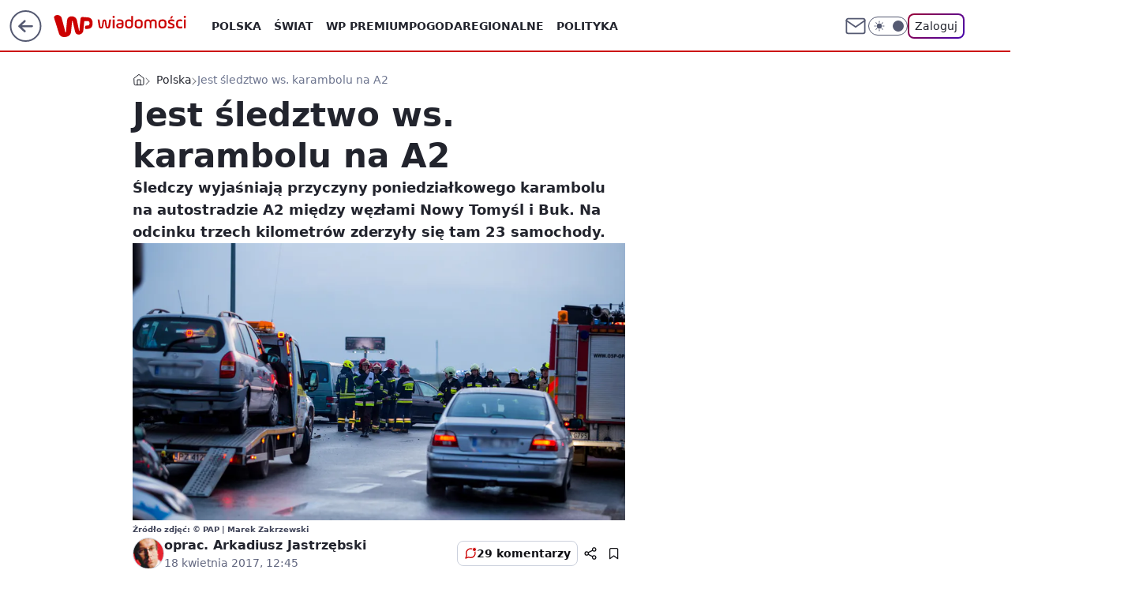

--- FILE ---
content_type: application/javascript
request_url: https://rek.www.wp.pl/gaf.js?rv=2&sn=wiadomosci&pvid=81c8b659ceeafdf28952&rekids=234730&tVersion=A&phtml=wiadomosci.wp.pl%2Fjest-sledztwo-ws-karambolu-na-a2-6113327974520449a&abtest=adtech%7CPRGM-1047%7CA%3Badtech%7CPU-335%7CA%3Badtech%7CPRG-3468%7CB%3Badtech%7CPRGM-1036%7CD%3Badtech%7CFP-76%7CD%3Badtech%7CPRGM-1356%7CA%3Badtech%7CPRGM-1610%7CA%3Badtech%7CPRGM-1419%7CC%3Badtech%7CPRGM-1589%7CA%3Badtech%7CPRGM-1443%7CC%3Badtech%7CPRGM-1421%7CA%3Badtech%7CPRGM-1587%7CC%3Badtech%7CPRGM-1615%7CA%3Badtech%7CPRGM-1215%7CC&PWA_adbd=0&darkmode=0&highLayout=0&layout=wide&navType=navigate&cdl=0&ctype=article&ciab=IAB12-2%2CIAB12%2CIAB-v3-I4GWl6%2CIAB-v3-16%2CIAB25-2%2CIAB2&cid=6113327974520449&csystem=ncr&cdate=2017-04-18&ccategory=polska&REKtagi=wypadek%3Bpolicja%3Bkolizja%3Bsledztwo%3Ba2%3Bautostrada%3Bkarambol&vw=1280&vh=720&p1=0&spin=hrm5jy18&bcv=2
body_size: 7136
content:
hrm5jy18({"spin":"hrm5jy18","bunch":234730,"context":{"dsa":false,"minor":false,"bidRequestId":"8a444ecf-754d-4a7e-b0d5-9b95d175f3ef","maConfig":{"timestamp":"2026-01-15T08:59:46.335Z"},"dfpConfig":{"timestamp":"2026-01-19T13:39:44.008Z"},"sda":[],"targeting":{"client":{},"server":{},"query":{"PWA_adbd":"0","REKtagi":"wypadek;policja;kolizja;sledztwo;a2;autostrada;karambol","abtest":"adtech|PRGM-1047|A;adtech|PU-335|A;adtech|PRG-3468|B;adtech|PRGM-1036|D;adtech|FP-76|D;adtech|PRGM-1356|A;adtech|PRGM-1610|A;adtech|PRGM-1419|C;adtech|PRGM-1589|A;adtech|PRGM-1443|C;adtech|PRGM-1421|A;adtech|PRGM-1587|C;adtech|PRGM-1615|A;adtech|PRGM-1215|C","bcv":"2","ccategory":"polska","cdate":"2017-04-18","cdl":"0","ciab":"IAB12-2,IAB12,IAB-v3-I4GWl6,IAB-v3-16,IAB25-2,IAB2","cid":"6113327974520449","csystem":"ncr","ctype":"article","darkmode":"0","highLayout":"0","layout":"wide","navType":"navigate","p1":"0","phtml":"wiadomosci.wp.pl/jest-sledztwo-ws-karambolu-na-a2-6113327974520449a","pvid":"81c8b659ceeafdf28952","rekids":"234730","rv":"2","sn":"wiadomosci","spin":"hrm5jy18","tVersion":"A","vh":"720","vw":"1280"}},"directOnly":0,"geo":{"country":"840","region":"","city":""},"statid":"","mlId":"","rshsd":"20","isRobot":false,"curr":{"EUR":4.2192,"USD":3.6346,"CHF":4.5302,"GBP":4.8692},"rv":"2","status":{"advf":2,"ma":2,"ma_ads-bidder":2,"ma_cpv-bidder":2,"ma_high-cpm-bidder":2},"bp":[30,40,50,60,80,100,120,140,160,180,200,220,240,260,280,300,320,340,360,380,400,420,440,460,480,500,520,540,560,580,600,620,640,660,680,700,720,740,760,780,800,1000,1200,1500,1800,2000,2500,3000,3500,4000,5000,6000,7000,9800],"siginf":"0.1.89"},"slots":{"10":{"delivered":"","campaign":null,"dfpConfig":null},"11":{"delivered":"1","campaign":null,"dfpConfig":{"placement":"/89844762/Desktop_Wiadomosci.wp.pl_x11_art","roshash":"CGJM","ceil":100,"sizes":[[336,280],[640,280],[300,250]],"namedSizes":["fluid"],"div":"div-gpt-ad-x11-art","targeting":{"DFPHASH":"AEHK","emptygaf":"0"},"fp":[160,190,210,230,270,310,340,370,390,410,440,470,480,500,530,540,560,570,590,600,610,640,650,680,680,680,690,720,730,740,760,770,770,780,790,820,830,830,840,830,870,1020,1230,1530,1840,2040,2550,3060,3570,4080,5100,6120,7140,9800],"gfp":"CGJM","sigset":1}},"12":{"delivered":"1","campaign":null,"dfpConfig":{"placement":"/89844762/Desktop_Wiadomosci.wp.pl_x12_art","roshash":"CGJM","ceil":100,"sizes":[[336,280],[640,280],[300,250]],"namedSizes":["fluid"],"div":"div-gpt-ad-x12-art","targeting":{"DFPHASH":"AEHK","emptygaf":"0"},"fp":[160,180,210,230,270,300,340,370,390,420,440,460,480,500,510,540,550,580,580,610,620,630,660,660,670,690,700,710,730,740,750,750,790,780,790,800,830,830,840,850,850,1020,1230,1530,1840,2040,2550,3060,3570,4080,5100,6120,7140,9800],"gfp":"CGJM","sigset":1}},"13":{"delivered":"1","campaign":null,"dfpConfig":{"placement":"/89844762/Desktop_Wiadomosci.wp.pl_x13_art","roshash":"CGJM","ceil":100,"sizes":[[336,280],[640,280],[300,250]],"namedSizes":["fluid"],"div":"div-gpt-ad-x13-art","targeting":{"DFPHASH":"AEHK","emptygaf":"0"},"fp":[160,180,210,230,270,310,340,360,390,410,440,460,470,500,530,530,560,570,590,600,610,630,650,650,680,680,690,720,720,740,740,760,770,770,780,820,810,820,830,830,840,1020,1230,1530,1840,2040,2550,3060,3570,4080,5100,6120,7140,9800],"gfp":"CGJM","sigset":1}},"14":{"delivered":"1","campaign":null,"dfpConfig":{"placement":"/89844762/Desktop_Wiadomosci.wp.pl_x14_art","roshash":"CGJM","ceil":100,"sizes":[[336,280],[640,280],[300,250]],"namedSizes":["fluid"],"div":"div-gpt-ad-x14-art","targeting":{"DFPHASH":"AEHK","emptygaf":"0"},"fp":[150,180,210,230,270,300,330,360,390,410,440,450,470,500,510,530,540,560,570,600,600,630,640,650,680,680,690,700,720,720,740,740,770,770,780,790,810,820,830,830,840,1020,1230,1530,1840,2040,2550,3060,3570,4080,5100,6120,7140,9800],"gfp":"CGJM","sigset":1}},"15":{"delivered":"1","campaign":null,"dfpConfig":{"placement":"/89844762/Desktop_Wiadomosci.wp.pl_x15_art","roshash":"CGJM","ceil":100,"sizes":[[728,90],[970,300],[950,90],[980,120],[980,90],[970,150],[970,90],[970,250],[930,180],[950,200],[750,100],[970,66],[750,200],[960,90],[970,100],[750,300],[970,200],[950,300]],"namedSizes":["fluid"],"div":"div-gpt-ad-x15-art","targeting":{"DFPHASH":"AEHK","emptygaf":"0"},"fp":[170,200,230,250,300,340,370,410,440,470,480,510,540,560,580,600,610,640,650,680,690,720,730,730,760,770,780,790,820,830,830,860,870,880,890,890,930,940,930,940,950,1060,1230,1530,1840,2040,2550,3060,3570,4080,5100,6120,7140,9800],"gfp":"CGJM","sigset":1}},"16":{"delivered":"1","campaign":null,"dfpConfig":{"placement":"/89844762/Desktop_Wiadomosci.wp.pl_x16","roshash":"CGJM","ceil":100,"sizes":[[728,90],[970,300],[950,90],[980,120],[980,90],[970,150],[970,90],[970,250],[930,180],[950,200],[750,100],[970,66],[750,200],[960,90],[970,100],[750,300],[970,200],[950,300]],"namedSizes":["fluid"],"div":"div-gpt-ad-x16","targeting":{"DFPHASH":"AEHK","emptygaf":"0"},"fp":[140,170,190,210,250,280,310,330,350,380,400,420,430,460,480,480,510,510,520,540,560,580,590,590,620,620,630,650,650,670,660,670,700,700,710,720,740,760,780,800,820,1020,1230,1530,1840,2040,2550,3060,3570,4080,5100,6120,7140,9800],"gfp":"CGJM","sigset":1}},"17":{"delivered":"1","campaign":null,"dfpConfig":{"placement":"/89844762/Desktop_Wiadomosci.wp.pl_x17","roshash":"CGJM","ceil":100,"sizes":[[728,90],[970,300],[950,90],[980,120],[980,90],[970,150],[970,90],[970,250],[930,180],[950,200],[750,100],[970,66],[750,200],[960,90],[970,100],[750,300],[970,200],[950,300]],"namedSizes":["fluid"],"div":"div-gpt-ad-x17","targeting":{"DFPHASH":"AEHK","emptygaf":"0"},"fp":[140,170,190,210,250,280,310,330,350,380,400,420,430,460,480,480,510,510,520,540,560,580,590,590,620,620,630,650,650,670,660,670,700,700,710,720,740,760,780,800,820,1020,1230,1530,1840,2040,2550,3060,3570,4080,5100,6120,7140,9800],"gfp":"CGJM","sigset":1}},"18":{"delivered":"1","campaign":null,"dfpConfig":{"placement":"/89844762/Desktop_Wiadomosci.wp.pl_x18","roshash":"CGJM","ceil":100,"sizes":[[728,90],[970,300],[950,90],[980,120],[980,90],[970,150],[970,90],[970,250],[930,180],[950,200],[750,100],[970,66],[750,200],[960,90],[970,100],[750,300],[970,200],[950,300]],"namedSizes":["fluid"],"div":"div-gpt-ad-x18","targeting":{"DFPHASH":"AEHK","emptygaf":"0"},"fp":[850,460,90,760,680,580,220,420,600,1180,240,1060,500,860,420,880,940,700,920,1480,880,1340,1000,1200,760,1040,1580,1240,1240,1120,900,1120,1340,1920,700,1380,1140,1860,2020,2040,1780,1980,2460,2880,2160,3160,3520,5200,5760,4480,6260,7520,7280,9880],"gfp":"CGJM","sigset":3}},"19":{"delivered":"1","campaign":null,"dfpConfig":{"placement":"/89844762/Desktop_Wiadomosci.wp.pl_x19","roshash":"CGJM","ceil":100,"sizes":[[728,90],[970,300],[950,90],[980,120],[980,90],[970,150],[970,90],[970,250],[930,180],[950,200],[750,100],[970,66],[750,200],[960,90],[970,100],[750,300],[970,200],[950,300]],"namedSizes":["fluid"],"div":"div-gpt-ad-x19","targeting":{"DFPHASH":"AEHK","emptygaf":"0"},"fp":[140,170,190,210,250,280,310,330,350,380,400,420,430,460,480,480,510,510,520,540,560,580,590,590,620,620,630,650,650,670,660,670,700,700,710,720,740,760,780,800,820,1020,1230,1530,1840,2040,2550,3060,3570,4080,5100,6120,7140,9800],"gfp":"CGJM","sigset":1}},"2":{"delivered":"1","campaign":null,"dfpConfig":{"placement":"/89844762/Desktop_Wiadomosci.wp.pl_x02","roshash":"DLOR","ceil":100,"sizes":[[970,300],[970,600],[750,300],[950,300],[980,600],[1920,870],[1200,600],[750,400],[960,640]],"namedSizes":["fluid"],"div":"div-gpt-ad-x02","targeting":{"DFPHASH":"BJMP","emptygaf":"0"},"fp":[140,170,190,210,250,280,310,330,350,380,400,420,430,460,480,480,510,510,540,540,560,580,590,590,620,620,630,650,650,670,660,670,700,700,710,720,740,760,780,800,820,1020,1230,1530,1840,2040,2550,3060,3570,4080,5100,6120,7140,9800],"gfp":"DLOR","sigset":1}},"24":{"delivered":"","campaign":null,"dfpConfig":null},"25":{"delivered":"1","campaign":null,"dfpConfig":{"placement":"/89844762/Desktop_Wiadomosci.wp.pl_x25_art","roshash":"CGJM","ceil":100,"sizes":[[336,280],[640,280],[300,250]],"namedSizes":["fluid"],"div":"div-gpt-ad-x25-art","targeting":{"DFPHASH":"AEHK","emptygaf":"0"},"fp":[160,180,210,230,270,300,330,360,390,410,430,460,470,490,520,530,550,560,590,600,600,630,640,640,670,670,680,710,720,720,720,760,760,770,780,770,810,820,830,830,840,1020,1230,1530,1840,2040,2550,3060,3570,4080,5100,6120,7140,9800],"gfp":"CGJM","sigset":1}},"27":{"delivered":"1","campaign":null,"dfpConfig":{"placement":"/89844762/Desktop_Wiadomosci.wp.pl_x27_art","roshash":"CGJM","ceil":100,"sizes":[[160,600]],"namedSizes":["fluid"],"div":"div-gpt-ad-x27-art","targeting":{"DFPHASH":"AEHK","emptygaf":"0"},"fp":[150,170,190,210,250,290,310,340,360,390,410,430,440,470,490,500,520,530,550,560,560,590,590,600,630,630,640,660,680,680,690,710,720,720,730,730,740,760,780,800,820,1020,1230,1530,1840,2040,2550,3060,3570,4080,5100,6120,7140,9800],"gfp":"CGJM","sigset":1}},"28":{"delivered":"","campaign":null,"dfpConfig":null},"29":{"delivered":"","campaign":null,"dfpConfig":null},"3":{"delivered":"1","campaign":{"id":"188508","capping":"PWAck=27120703\u0026PWAclt=24","adm":{"bunch":"234730","creations":[{"height":600,"mod":"stiltedBanner","pixels":["//ad.doubleclick.net/ddm/trackimp/N1957659.2133700WP/B34885807.437940562;dc_trk_aid=631208180;dc_trk_cid=248765862;ord=1768852503;dc_lat=;dc_rdid=;tag_for_child_directed_treatment=;tfua=;gdpr=${GDPR};gdpr_consent=${GDPR_CONSENT_755};ltd=${LIMITED_ADS};dc_tdv=1?"],"showLabel":true,"src":"https://mamc.wpcdn.pl/188508/1768483812663/1260x600/1260x600/index.html","trackers":{"click":[""],"cview":["//ma.wp.pl/ma.gif?clid=de722beda2adf178cb2a229b728519d3\u0026SN=wiadomosci\u0026pvid=81c8b659ceeafdf28952\u0026action=cvimp\u0026pg=wiadomosci.wp.pl\u0026par=client_id%3D32754%26pricingModel%3Dy5l934n6bMa6zj1Us6_3Qy9LISa4HewhRbRl2Y2AvK8%26utility%3DCBoPq47WSGTC18GknGcTlefgFPd8JILEP5iwn_eHi1ETT_l51gXCwxB0h7NbHzlC%26platform%3D8%26ssp%3Dwp.pl%26rekid%3D234730%26source%3DTG%26editedTimestamp%3D1768483974%26iabSiteCategories%3D%26hBudgetRate%3DCFILORU%26domain%3Dwiadomosci.wp.pl%26seatID%3Dde722beda2adf178cb2a229b728519d3%26pvid%3D81c8b659ceeafdf28952%26bidTimestamp%3D1768852503%26medium%3Ddisplay%26device%3DPERSONAL_COMPUTER%26inver%3D2%26seatFee%3Dn5pv8UCpKetv9iADWBZ_frBBhN2vrGwBS6VpLqVcpog%26emission%3D3027443%26is_robot%3D0%26sn%3Dwiadomosci%26conversionValue%3D0%26bidReqID%3D8a444ecf-754d-4a7e-b0d5-9b95d175f3ef%26publisherID%3D308%26slotID%3D003%26cur%3DPLN%26ttl%3D1768938903%26is_adblock%3D0%26geo%3D840%253B%253B%26ip%3DTDC9GZ4qGiCN_K0cbEWXC6UIdP4qwbvNK8R5NSLH2eA%26creationID%3D1471696%26workfID%3D188508%26org_id%3D25%26order%3D265765%26hBidPrice%3DCFILORU%26userID%3D__UNKNOWN_TELL_US__%26targetDomain%3Dhbomax.com%26contentID%3D6113327974520449%26slotSizeWxH%3D1260x600%26billing%3Dcpv%26iabPageCategories%3D%26partnerID%3D%26bidderID%3D11%26isDev%3Dfalse%26test%3D0%26tpID%3D1403745"],"impression":["//ma.wp.pl/ma.gif?clid=de722beda2adf178cb2a229b728519d3\u0026SN=wiadomosci\u0026pvid=81c8b659ceeafdf28952\u0026action=delivery\u0026pg=wiadomosci.wp.pl\u0026seqTtl=1770767999\u0026par=bidderID%3D11%26isDev%3Dfalse%26test%3D0%26tpID%3D1403745%26client_id%3D32754%26pricingModel%3Dy5l934n6bMa6zj1Us6_3Qy9LISa4HewhRbRl2Y2AvK8%26utility%3DCBoPq47WSGTC18GknGcTlefgFPd8JILEP5iwn_eHi1ETT_l51gXCwxB0h7NbHzlC%26platform%3D8%26ssp%3Dwp.pl%26rekid%3D234730%26source%3DTG%26editedTimestamp%3D1768483974%26iabSiteCategories%3D%26hBudgetRate%3DCFILORU%26domain%3Dwiadomosci.wp.pl%26seatID%3Dde722beda2adf178cb2a229b728519d3%26pvid%3D81c8b659ceeafdf28952%26bidTimestamp%3D1768852503%26medium%3Ddisplay%26device%3DPERSONAL_COMPUTER%26inver%3D2%26seatFee%3Dn5pv8UCpKetv9iADWBZ_frBBhN2vrGwBS6VpLqVcpog%26emission%3D3027443%26is_robot%3D0%26sn%3Dwiadomosci%26conversionValue%3D0%26bidReqID%3D8a444ecf-754d-4a7e-b0d5-9b95d175f3ef%26publisherID%3D308%26slotID%3D003%26cur%3DPLN%26ttl%3D1768938903%26is_adblock%3D0%26geo%3D840%253B%253B%26ip%3DTDC9GZ4qGiCN_K0cbEWXC6UIdP4qwbvNK8R5NSLH2eA%26creationID%3D1471696%26workfID%3D188508%26org_id%3D25%26order%3D265765%26hBidPrice%3DCFILORU%26userID%3D__UNKNOWN_TELL_US__%26targetDomain%3Dhbomax.com%26contentID%3D6113327974520449%26slotSizeWxH%3D1260x600%26billing%3Dcpv%26iabPageCategories%3D%26partnerID%3D"],"view":["//ma.wp.pl/ma.gif?clid=de722beda2adf178cb2a229b728519d3\u0026SN=wiadomosci\u0026pvid=81c8b659ceeafdf28952\u0026action=view\u0026pg=wiadomosci.wp.pl\u0026par=utility%3DCBoPq47WSGTC18GknGcTlefgFPd8JILEP5iwn_eHi1ETT_l51gXCwxB0h7NbHzlC%26platform%3D8%26ssp%3Dwp.pl%26rekid%3D234730%26source%3DTG%26editedTimestamp%3D1768483974%26iabSiteCategories%3D%26hBudgetRate%3DCFILORU%26domain%3Dwiadomosci.wp.pl%26seatID%3Dde722beda2adf178cb2a229b728519d3%26pvid%3D81c8b659ceeafdf28952%26bidTimestamp%3D1768852503%26medium%3Ddisplay%26device%3DPERSONAL_COMPUTER%26inver%3D2%26seatFee%3Dn5pv8UCpKetv9iADWBZ_frBBhN2vrGwBS6VpLqVcpog%26emission%3D3027443%26is_robot%3D0%26sn%3Dwiadomosci%26conversionValue%3D0%26bidReqID%3D8a444ecf-754d-4a7e-b0d5-9b95d175f3ef%26publisherID%3D308%26slotID%3D003%26cur%3DPLN%26ttl%3D1768938903%26is_adblock%3D0%26geo%3D840%253B%253B%26ip%3DTDC9GZ4qGiCN_K0cbEWXC6UIdP4qwbvNK8R5NSLH2eA%26creationID%3D1471696%26workfID%3D188508%26org_id%3D25%26order%3D265765%26hBidPrice%3DCFILORU%26userID%3D__UNKNOWN_TELL_US__%26targetDomain%3Dhbomax.com%26contentID%3D6113327974520449%26slotSizeWxH%3D1260x600%26billing%3Dcpv%26iabPageCategories%3D%26partnerID%3D%26bidderID%3D11%26isDev%3Dfalse%26test%3D0%26tpID%3D1403745%26client_id%3D32754%26pricingModel%3Dy5l934n6bMa6zj1Us6_3Qy9LISa4HewhRbRl2Y2AvK8"]},"transparentPlaceholder":false,"type":"iframe","url":"https://ad.doubleclick.net/ddm/trackclk/N1957659.2133700WP/B34885807.437940562;dc_trk_aid=631208180;dc_trk_cid=248765862;dc_lat=;dc_rdid=;tag_for_child_directed_treatment=;tfua=;gdpr=${GDPR};gdpr_consent=${GDPR_CONSENT_755};ltd=${LIMITED_ADS};dc_tdv=1","viewability":{"scripts":["//cdn.doubleverify.com/dvbm.js#ctx=27797635\u0026cmp=34885807\u0026sid=9539995\u0026plc=437940562\u0026advid=27797635\u0026mon=1\u0026blk=0\u0026gdpr=${GDPR}\u0026gdpr_consent=${GDPR_CONSENT_126}\u0026advwf=2"]},"width":1260},{"height":600,"mod":"stiltedBanner","pixels":["//ad.doubleclick.net/ddm/trackimp/N1957659.2133700WP/B34885807.437940562;dc_trk_aid=631208180;dc_trk_cid=248765862;ord=1768852503;dc_lat=;dc_rdid=;tag_for_child_directed_treatment=;tfua=;gdpr=${GDPR};gdpr_consent=${GDPR_CONSENT_755};ltd=${LIMITED_ADS};dc_tdv=1?"],"showLabel":true,"src":"https://mamc.wpcdn.pl/188508/1768483800964/940x600/940x600/index.html","trackers":{"click":[""],"cview":["//ma.wp.pl/ma.gif?clid=de722beda2adf178cb2a229b728519d3\u0026SN=wiadomosci\u0026pvid=81c8b659ceeafdf28952\u0026action=cvimp\u0026pg=wiadomosci.wp.pl\u0026par=client_id%3D32754%26pricingModel%3Dy5l934n6bMa6zj1Us6_3Qy9LISa4HewhRbRl2Y2AvK8%26utility%3DCBoPq47WSGTC18GknGcTlefgFPd8JILEP5iwn_eHi1ETT_l51gXCwxB0h7NbHzlC%26platform%3D8%26ssp%3Dwp.pl%26rekid%3D234730%26source%3DTG%26editedTimestamp%3D1768483974%26iabSiteCategories%3D%26hBudgetRate%3DCFILORU%26domain%3Dwiadomosci.wp.pl%26seatID%3Dde722beda2adf178cb2a229b728519d3%26pvid%3D81c8b659ceeafdf28952%26bidTimestamp%3D1768852503%26medium%3Ddisplay%26device%3DPERSONAL_COMPUTER%26inver%3D2%26seatFee%3Dn5pv8UCpKetv9iADWBZ_frBBhN2vrGwBS6VpLqVcpog%26emission%3D3027443%26is_robot%3D0%26sn%3Dwiadomosci%26conversionValue%3D0%26bidReqID%3D8a444ecf-754d-4a7e-b0d5-9b95d175f3ef%26publisherID%3D308%26slotID%3D003%26cur%3DPLN%26ttl%3D1768938903%26is_adblock%3D0%26geo%3D840%253B%253B%26ip%3DTDC9GZ4qGiCN_K0cbEWXC6UIdP4qwbvNK8R5NSLH2eA%26creationID%3D1471696%26workfID%3D188508%26org_id%3D25%26order%3D265765%26hBidPrice%3DCFILORU%26userID%3D__UNKNOWN_TELL_US__%26targetDomain%3Dhbomax.com%26contentID%3D6113327974520449%26slotSizeWxH%3D1260x600%26billing%3Dcpv%26iabPageCategories%3D%26partnerID%3D%26bidderID%3D11%26isDev%3Dfalse%26test%3D0%26tpID%3D1403745"],"impression":["//ma.wp.pl/ma.gif?clid=de722beda2adf178cb2a229b728519d3\u0026SN=wiadomosci\u0026pvid=81c8b659ceeafdf28952\u0026action=delivery\u0026pg=wiadomosci.wp.pl\u0026seqTtl=1770767999\u0026par=bidderID%3D11%26isDev%3Dfalse%26test%3D0%26tpID%3D1403745%26client_id%3D32754%26pricingModel%3Dy5l934n6bMa6zj1Us6_3Qy9LISa4HewhRbRl2Y2AvK8%26utility%3DCBoPq47WSGTC18GknGcTlefgFPd8JILEP5iwn_eHi1ETT_l51gXCwxB0h7NbHzlC%26platform%3D8%26ssp%3Dwp.pl%26rekid%3D234730%26source%3DTG%26editedTimestamp%3D1768483974%26iabSiteCategories%3D%26hBudgetRate%3DCFILORU%26domain%3Dwiadomosci.wp.pl%26seatID%3Dde722beda2adf178cb2a229b728519d3%26pvid%3D81c8b659ceeafdf28952%26bidTimestamp%3D1768852503%26medium%3Ddisplay%26device%3DPERSONAL_COMPUTER%26inver%3D2%26seatFee%3Dn5pv8UCpKetv9iADWBZ_frBBhN2vrGwBS6VpLqVcpog%26emission%3D3027443%26is_robot%3D0%26sn%3Dwiadomosci%26conversionValue%3D0%26bidReqID%3D8a444ecf-754d-4a7e-b0d5-9b95d175f3ef%26publisherID%3D308%26slotID%3D003%26cur%3DPLN%26ttl%3D1768938903%26is_adblock%3D0%26geo%3D840%253B%253B%26ip%3DTDC9GZ4qGiCN_K0cbEWXC6UIdP4qwbvNK8R5NSLH2eA%26creationID%3D1471696%26workfID%3D188508%26org_id%3D25%26order%3D265765%26hBidPrice%3DCFILORU%26userID%3D__UNKNOWN_TELL_US__%26targetDomain%3Dhbomax.com%26contentID%3D6113327974520449%26slotSizeWxH%3D1260x600%26billing%3Dcpv%26iabPageCategories%3D%26partnerID%3D"],"view":["//ma.wp.pl/ma.gif?clid=de722beda2adf178cb2a229b728519d3\u0026SN=wiadomosci\u0026pvid=81c8b659ceeafdf28952\u0026action=view\u0026pg=wiadomosci.wp.pl\u0026par=utility%3DCBoPq47WSGTC18GknGcTlefgFPd8JILEP5iwn_eHi1ETT_l51gXCwxB0h7NbHzlC%26platform%3D8%26ssp%3Dwp.pl%26rekid%3D234730%26source%3DTG%26editedTimestamp%3D1768483974%26iabSiteCategories%3D%26hBudgetRate%3DCFILORU%26domain%3Dwiadomosci.wp.pl%26seatID%3Dde722beda2adf178cb2a229b728519d3%26pvid%3D81c8b659ceeafdf28952%26bidTimestamp%3D1768852503%26medium%3Ddisplay%26device%3DPERSONAL_COMPUTER%26inver%3D2%26seatFee%3Dn5pv8UCpKetv9iADWBZ_frBBhN2vrGwBS6VpLqVcpog%26emission%3D3027443%26is_robot%3D0%26sn%3Dwiadomosci%26conversionValue%3D0%26bidReqID%3D8a444ecf-754d-4a7e-b0d5-9b95d175f3ef%26publisherID%3D308%26slotID%3D003%26cur%3DPLN%26ttl%3D1768938903%26is_adblock%3D0%26geo%3D840%253B%253B%26ip%3DTDC9GZ4qGiCN_K0cbEWXC6UIdP4qwbvNK8R5NSLH2eA%26creationID%3D1471696%26workfID%3D188508%26org_id%3D25%26order%3D265765%26hBidPrice%3DCFILORU%26userID%3D__UNKNOWN_TELL_US__%26targetDomain%3Dhbomax.com%26contentID%3D6113327974520449%26slotSizeWxH%3D1260x600%26billing%3Dcpv%26iabPageCategories%3D%26partnerID%3D%26bidderID%3D11%26isDev%3Dfalse%26test%3D0%26tpID%3D1403745%26client_id%3D32754%26pricingModel%3Dy5l934n6bMa6zj1Us6_3Qy9LISa4HewhRbRl2Y2AvK8"]},"transparentPlaceholder":false,"type":"iframe","url":"https://ad.doubleclick.net/ddm/trackclk/N1957659.2133700WP/B34885807.437940562;dc_trk_aid=631208180;dc_trk_cid=248765862;dc_lat=;dc_rdid=;tag_for_child_directed_treatment=;tfua=;gdpr=${GDPR};gdpr_consent=${GDPR_CONSENT_755};ltd=${LIMITED_ADS};dc_tdv=1","viewability":{"scripts":["//cdn.doubleverify.com/dvbm.js#ctx=27797635\u0026cmp=34885807\u0026sid=9539995\u0026plc=437940562\u0026advid=27797635\u0026mon=1\u0026blk=0\u0026gdpr=${GDPR}\u0026gdpr_consent=${GDPR_CONSENT_126}\u0026advwf=2"]},"width":940}],"redir":"https://ma.wp.pl/redirma?SN=wiadomosci\u0026pvid=81c8b659ceeafdf28952\u0026par=order%3D265765%26test%3D0%26iabPageCategories%3D%26bidTimestamp%3D1768852503%26seatFee%3Dn5pv8UCpKetv9iADWBZ_frBBhN2vrGwBS6VpLqVcpog%26is_robot%3D0%26sn%3Dwiadomosci%26slotID%3D003%26ttl%3D1768938903%26contentID%3D6113327974520449%26bidReqID%3D8a444ecf-754d-4a7e-b0d5-9b95d175f3ef%26userID%3D__UNKNOWN_TELL_US__%26targetDomain%3Dhbomax.com%26slotSizeWxH%3D1260x600%26source%3DTG%26hBudgetRate%3DCFILORU%26seatID%3Dde722beda2adf178cb2a229b728519d3%26pvid%3D81c8b659ceeafdf28952%26emission%3D3027443%26is_adblock%3D0%26billing%3Dcpv%26bidderID%3D11%26pricingModel%3Dy5l934n6bMa6zj1Us6_3Qy9LISa4HewhRbRl2Y2AvK8%26rekid%3D234730%26iabSiteCategories%3D%26inver%3D2%26publisherID%3D308%26client_id%3D32754%26platform%3D8%26domain%3Dwiadomosci.wp.pl%26org_id%3D25%26hBidPrice%3DCFILORU%26partnerID%3D%26utility%3DCBoPq47WSGTC18GknGcTlefgFPd8JILEP5iwn_eHi1ETT_l51gXCwxB0h7NbHzlC%26ssp%3Dwp.pl%26medium%3Ddisplay%26device%3DPERSONAL_COMPUTER%26ip%3DTDC9GZ4qGiCN_K0cbEWXC6UIdP4qwbvNK8R5NSLH2eA%26isDev%3Dfalse%26cur%3DPLN%26workfID%3D188508%26tpID%3D1403745%26editedTimestamp%3D1768483974%26conversionValue%3D0%26geo%3D840%253B%253B%26creationID%3D1471696\u0026url=","slot":"3"},"creative":{"Id":"1471696","provider":"ma_cpv-bidder","roshash":"CFIL","height":600,"width":1260,"touchpointId":"1403745","source":{"bidder":"cpv-bidder"}},"sellingModel":{"directOnly":1,"model":"CPM_INT"}},"dfpConfig":null},"32":{"delivered":"1","campaign":null,"dfpConfig":{"placement":"/89844762/Desktop_Wiadomosci.wp.pl_x32_art","roshash":"CGJM","ceil":100,"sizes":[[336,280],[640,280],[300,250]],"namedSizes":["fluid"],"div":"div-gpt-ad-x32-art","targeting":{"DFPHASH":"AEHK","emptygaf":"0"},"fp":[140,170,200,220,250,280,310,340,370,390,400,420,450,460,480,500,510,510,540,540,570,580,590,610,620,620,650,650,650,670,690,700,700,700,710,730,740,770,780,800,820,1020,1230,1530,1840,2040,2550,3060,3570,4080,5100,6120,7140,9800],"gfp":"CGJM","sigset":1}},"33":{"delivered":"1","campaign":null,"dfpConfig":{"placement":"/89844762/Desktop_Wiadomosci.wp.pl_x33_art","roshash":"CGJM","ceil":100,"sizes":[[336,280],[640,280],[300,250]],"namedSizes":["fluid"],"div":"div-gpt-ad-x33-art","targeting":{"DFPHASH":"AEHK","emptygaf":"0"},"fp":[150,170,200,220,260,290,320,350,380,400,420,440,460,480,490,510,520,550,560,580,590,590,620,630,640,650,670,670,680,700,710,710,720,740,750,760,770,770,790,800,820,1020,1230,1530,1840,2040,2550,3060,3570,4080,5100,6120,7140,9800],"gfp":"CGJM","sigset":1}},"34":{"delivered":"1","campaign":null,"dfpConfig":{"placement":"/89844762/Desktop_Wiadomosci.wp.pl_x34_art","roshash":"CGJM","ceil":100,"sizes":[[300,250]],"namedSizes":["fluid"],"div":"div-gpt-ad-x34-art","targeting":{"DFPHASH":"AEHK","emptygaf":"0"},"fp":[140,170,190,210,250,280,310,330,350,380,400,420,430,460,480,480,510,510,520,540,560,580,590,590,620,620,630,650,650,670,660,670,700,700,710,720,740,760,780,800,820,1020,1230,1530,1840,2040,2550,3060,3570,4080,5100,6120,7140,9800],"gfp":"CGJM","sigset":1}},"35":{"delivered":"1","campaign":null,"dfpConfig":{"placement":"/89844762/Desktop_Wiadomosci.wp.pl_x35_art","roshash":"CGJM","ceil":100,"sizes":[[300,600],[300,250]],"namedSizes":["fluid"],"div":"div-gpt-ad-x35-art","targeting":{"DFPHASH":"AEHK","emptygaf":"0"},"fp":[150,170,190,210,250,280,310,330,360,380,400,430,440,460,490,500,520,530,550,560,560,580,590,600,630,630,640,660,670,680,680,690,710,720,730,750,750,760,790,800,820,1020,1230,1530,1840,2040,2550,3060,3570,4080,5100,6120,7140,9800],"gfp":"CGJM","sigset":1}},"36":{"delivered":"1","campaign":null,"dfpConfig":{"placement":"/89844762/Desktop_Wiadomosci.wp.pl_x36_art","roshash":"CGJM","ceil":100,"sizes":[[300,600],[300,250]],"namedSizes":["fluid"],"div":"div-gpt-ad-x36-art","targeting":{"DFPHASH":"AEHK","emptygaf":"0"},"fp":[150,180,200,220,260,290,320,350,370,390,420,440,450,480,490,510,520,540,550,570,580,580,610,620,630,650,660,660,690,690,700,710,730,740,740,750,750,760,790,800,820,1020,1230,1530,1840,2040,2550,3060,3570,4080,5100,6120,7140,9800],"gfp":"CGJM","sigset":1}},"37":{"delivered":"1","campaign":null,"dfpConfig":{"placement":"/89844762/Desktop_Wiadomosci.wp.pl_x37_art","roshash":"CGJM","ceil":100,"sizes":[[300,600],[300,250]],"namedSizes":["fluid"],"div":"div-gpt-ad-x37-art","targeting":{"DFPHASH":"AEHK","emptygaf":"0"},"fp":[150,170,200,220,250,290,320,340,360,390,410,440,450,470,490,500,520,530,540,570,570,590,600,610,640,640,650,650,680,680,690,700,720,730,730,730,740,770,780,800,820,1020,1230,1530,1840,2040,2550,3060,3570,4080,5100,6120,7140,9800],"gfp":"CGJM","sigset":1}},"40":{"delivered":"1","campaign":null,"dfpConfig":{"placement":"/89844762/Desktop_Wiadomosci.wp.pl_x40","roshash":"CHKN","ceil":100,"sizes":[[300,250]],"namedSizes":["fluid"],"div":"div-gpt-ad-x40","targeting":{"DFPHASH":"AFIL","emptygaf":"0"},"fp":[160,190,210,230,270,310,340,380,400,430,440,470,490,510,530,560,570,600,600,610,640,640,670,680,690,710,720,730,730,760,770,770,790,810,820,830,830,830,870,880,880,1020,1230,1530,1840,2040,2550,3060,3570,4080,5100,6120,7140,9800],"gfp":"CHKN","sigset":1}},"5":{"lazy":1,"delivered":"1","campaign":{"id":"188651","adm":{"bunch":"234730","creations":[{"height":280,"showLabel":true,"src":"https://mamc.wpcdn.pl/188651/1768573982598/b[43].jpg","trackers":{"click":[""],"cview":["//ma.wp.pl/ma.gif?clid=a34bb419bc1345d54896e03c36043d43\u0026SN=wiadomosci\u0026pvid=81c8b659ceeafdf28952\u0026action=cvimp\u0026pg=wiadomosci.wp.pl\u0026par=userID%3D__UNKNOWN_TELL_US__%26ip%3Doc3_57KGPRw9g1V5cVnPLrl-g232VkYcLqxwl_L-5Js%26client_id%3D51440%26is_adblock%3D0%26pvid%3D81c8b659ceeafdf28952%26hBidPrice%3DCFILORU%26bidderID%3D11%26medium%3Ddisplay%26publisherID%3D308%26domain%3Dwiadomosci.wp.pl%26workfID%3D188651%26seatFee%3DiASHXpFClWXfre0GCbieliq9MLU6PwEA5gbF3nz18ks%26tpID%3D1404446%26is_robot%3D0%26bidTimestamp%3D1768852503%26conversionValue%3D0%26inver%3D2%26emission%3D3045402%26iabSiteCategories%3D%26contentID%3D6113327974520449%26capping%3D1%26ssp%3Dwp.pl%26creationID%3D1473564%26cur%3DPLN%26seatID%3Da34bb419bc1345d54896e03c36043d43%26source%3DTG%26iabPageCategories%3D%26sn%3Dwiadomosci%26isDev%3Dfalse%26utility%3Dv5u_mibPjkjvDuSbw7Xd1PvBXdPjNlt8SAn8XfMNx0oVNGVfXsqkO7LKUCIH9sfG%26order%3D266261%26editedTimestamp%3D1768574250%26ttl%3D1768938903%26platform%3D8%26slotSizeWxH%3D640x280%26device%3DPERSONAL_COMPUTER%26rekid%3D234730%26targetDomain%3Dwojas.pl%26billing%3Dcpv%26org_id%3D25%26pricingModel%3DK8ZzHEzHtQHq-qMkFLxnCafjfck2tMKkPtZpuTMXOnQ%26bidReqID%3D8a444ecf-754d-4a7e-b0d5-9b95d175f3ef%26slotID%3D005%26test%3D0%26geo%3D840%253B%253B%26hBudgetRate%3DCFILORU%26partnerID%3D"],"impression":["//ma.wp.pl/ma.gif?clid=a34bb419bc1345d54896e03c36043d43\u0026SN=wiadomosci\u0026pvid=81c8b659ceeafdf28952\u0026action=delivery\u0026pg=wiadomosci.wp.pl\u0026par=userID%3D__UNKNOWN_TELL_US__%26ip%3Doc3_57KGPRw9g1V5cVnPLrl-g232VkYcLqxwl_L-5Js%26client_id%3D51440%26is_adblock%3D0%26pvid%3D81c8b659ceeafdf28952%26hBidPrice%3DCFILORU%26bidderID%3D11%26medium%3Ddisplay%26publisherID%3D308%26domain%3Dwiadomosci.wp.pl%26workfID%3D188651%26seatFee%3DiASHXpFClWXfre0GCbieliq9MLU6PwEA5gbF3nz18ks%26tpID%3D1404446%26is_robot%3D0%26bidTimestamp%3D1768852503%26conversionValue%3D0%26inver%3D2%26emission%3D3045402%26iabSiteCategories%3D%26contentID%3D6113327974520449%26capping%3D1%26ssp%3Dwp.pl%26creationID%3D1473564%26cur%3DPLN%26seatID%3Da34bb419bc1345d54896e03c36043d43%26source%3DTG%26iabPageCategories%3D%26sn%3Dwiadomosci%26isDev%3Dfalse%26utility%3Dv5u_mibPjkjvDuSbw7Xd1PvBXdPjNlt8SAn8XfMNx0oVNGVfXsqkO7LKUCIH9sfG%26order%3D266261%26editedTimestamp%3D1768574250%26ttl%3D1768938903%26platform%3D8%26slotSizeWxH%3D640x280%26device%3DPERSONAL_COMPUTER%26rekid%3D234730%26targetDomain%3Dwojas.pl%26billing%3Dcpv%26org_id%3D25%26pricingModel%3DK8ZzHEzHtQHq-qMkFLxnCafjfck2tMKkPtZpuTMXOnQ%26bidReqID%3D8a444ecf-754d-4a7e-b0d5-9b95d175f3ef%26slotID%3D005%26test%3D0%26geo%3D840%253B%253B%26hBudgetRate%3DCFILORU%26partnerID%3D"],"view":["//ma.wp.pl/ma.gif?clid=a34bb419bc1345d54896e03c36043d43\u0026SN=wiadomosci\u0026pvid=81c8b659ceeafdf28952\u0026action=view\u0026pg=wiadomosci.wp.pl\u0026par=pvid%3D81c8b659ceeafdf28952%26hBidPrice%3DCFILORU%26bidderID%3D11%26medium%3Ddisplay%26publisherID%3D308%26domain%3Dwiadomosci.wp.pl%26workfID%3D188651%26seatFee%3DiASHXpFClWXfre0GCbieliq9MLU6PwEA5gbF3nz18ks%26tpID%3D1404446%26is_robot%3D0%26bidTimestamp%3D1768852503%26conversionValue%3D0%26inver%3D2%26emission%3D3045402%26iabSiteCategories%3D%26contentID%3D6113327974520449%26capping%3D1%26ssp%3Dwp.pl%26creationID%3D1473564%26cur%3DPLN%26seatID%3Da34bb419bc1345d54896e03c36043d43%26source%3DTG%26iabPageCategories%3D%26sn%3Dwiadomosci%26isDev%3Dfalse%26utility%3Dv5u_mibPjkjvDuSbw7Xd1PvBXdPjNlt8SAn8XfMNx0oVNGVfXsqkO7LKUCIH9sfG%26order%3D266261%26editedTimestamp%3D1768574250%26ttl%3D1768938903%26platform%3D8%26slotSizeWxH%3D640x280%26device%3DPERSONAL_COMPUTER%26rekid%3D234730%26targetDomain%3Dwojas.pl%26billing%3Dcpv%26org_id%3D25%26pricingModel%3DK8ZzHEzHtQHq-qMkFLxnCafjfck2tMKkPtZpuTMXOnQ%26bidReqID%3D8a444ecf-754d-4a7e-b0d5-9b95d175f3ef%26slotID%3D005%26test%3D0%26geo%3D840%253B%253B%26hBudgetRate%3DCFILORU%26partnerID%3D%26userID%3D__UNKNOWN_TELL_US__%26ip%3Doc3_57KGPRw9g1V5cVnPLrl-g232VkYcLqxwl_L-5Js%26client_id%3D51440%26is_adblock%3D0"]},"transparentPlaceholder":false,"type":"image","url":"https://wojas.pl/winter20/kolekcja-meskie?utm_source=wp\u0026utm_medium=MidText_Artykuly_WPM\u0026utm_campaign=WINTER_b_desktop","width":640}],"redir":"https://ma.wp.pl/redirma?SN=wiadomosci\u0026pvid=81c8b659ceeafdf28952\u0026par=source%3DTG%26iabPageCategories%3D%26org_id%3D25%26bidReqID%3D8a444ecf-754d-4a7e-b0d5-9b95d175f3ef%26geo%3D840%253B%253B%26isDev%3Dfalse%26ttl%3D1768938903%26device%3DPERSONAL_COMPUTER%26client_id%3D51440%26workfID%3D188651%26is_robot%3D0%26seatID%3Da34bb419bc1345d54896e03c36043d43%26order%3D266261%26rekid%3D234730%26targetDomain%3Dwojas.pl%26pricingModel%3DK8ZzHEzHtQHq-qMkFLxnCafjfck2tMKkPtZpuTMXOnQ%26slotID%3D005%26domain%3Dwiadomosci.wp.pl%26tpID%3D1404446%26cur%3DPLN%26bidderID%3D11%26bidTimestamp%3D1768852503%26conversionValue%3D0%26iabSiteCategories%3D%26contentID%3D6113327974520449%26creationID%3D1473564%26utility%3Dv5u_mibPjkjvDuSbw7Xd1PvBXdPjNlt8SAn8XfMNx0oVNGVfXsqkO7LKUCIH9sfG%26editedTimestamp%3D1768574250%26slotSizeWxH%3D640x280%26billing%3Dcpv%26hBidPrice%3DCFILORU%26inver%3D2%26emission%3D3045402%26ssp%3Dwp.pl%26test%3D0%26userID%3D__UNKNOWN_TELL_US__%26seatFee%3DiASHXpFClWXfre0GCbieliq9MLU6PwEA5gbF3nz18ks%26capping%3D1%26platform%3D8%26hBudgetRate%3DCFILORU%26partnerID%3D%26ip%3Doc3_57KGPRw9g1V5cVnPLrl-g232VkYcLqxwl_L-5Js%26pvid%3D81c8b659ceeafdf28952%26publisherID%3D308%26sn%3Dwiadomosci%26is_adblock%3D0%26medium%3Ddisplay\u0026url=","slot":"5"},"creative":{"Id":"1473564","provider":"ma_cpv-bidder","roshash":"CFIL","height":280,"width":640,"touchpointId":"1404446","source":{"bidder":"cpv-bidder"}},"sellingModel":{"directOnly":1,"model":"CPM_INT"}},"dfpConfig":null},"50":{"delivered":"1","campaign":null,"dfpConfig":{"placement":"/89844762/Desktop_Wiadomosci.wp.pl_x50_art","roshash":"CGJM","ceil":100,"sizes":[[728,90],[970,300],[950,90],[980,120],[980,90],[970,150],[970,90],[970,250],[930,180],[950,200],[750,100],[970,66],[750,200],[960,90],[970,100],[750,300],[970,200],[950,300]],"namedSizes":["fluid"],"div":"div-gpt-ad-x50-art","targeting":{"DFPHASH":"AEHK","emptygaf":"0"},"fp":[150,170,200,220,260,290,330,350,380,400,410,440,460,480,490,520,530,550,560,570,590,600,620,630,640,660,670,670,680,710,710,720,720,730,750,760,770,770,780,820,820,1020,1230,1530,1840,2040,2550,3060,3570,4080,5100,6120,7140,9800],"gfp":"CGJM","sigset":1}},"52":{"delivered":"1","campaign":null,"dfpConfig":{"placement":"/89844762/Desktop_Wiadomosci.wp.pl_x52_art","roshash":"CGJM","ceil":100,"sizes":[[300,250]],"namedSizes":["fluid"],"div":"div-gpt-ad-x52-art","targeting":{"DFPHASH":"AEHK","emptygaf":"0"},"fp":[140,170,190,210,250,270,310,330,360,380,390,410,430,440,460,470,500,500,520,530,560,560,570,590,600,600,630,630,640,640,660,670,680,690,710,720,740,760,780,800,820,1020,1230,1530,1840,2040,2550,3060,3570,4080,5100,6120,7140,9800],"gfp":"CGJM","sigset":1}},"529":{"delivered":"1","campaign":null,"dfpConfig":{"placement":"/89844762/Desktop_Wiadomosci.wp.pl_x529","roshash":"CGJM","ceil":100,"sizes":[[300,250]],"namedSizes":["fluid"],"div":"div-gpt-ad-x529","targeting":{"DFPHASH":"AEHK","emptygaf":"0"},"fp":[140,170,190,210,240,280,300,330,350,380,400,410,430,450,460,480,490,510,520,540,550,560,590,580,590,610,620,630,630,650,660,670,670,680,710,720,740,760,780,800,820,1020,1230,1530,1840,2040,2550,3060,3570,4080,5100,6120,7140,9800],"gfp":"CGJM","sigset":1}},"53":{"delivered":"1","campaign":null,"dfpConfig":{"placement":"/89844762/Desktop_Wiadomosci.wp.pl_x53_art","roshash":"CGJM","ceil":100,"sizes":[[728,90],[970,300],[950,90],[980,120],[980,90],[970,150],[970,600],[970,90],[970,250],[930,180],[950,200],[750,100],[970,66],[750,200],[960,90],[970,100],[750,300],[970,200],[940,600]],"namedSizes":["fluid"],"div":"div-gpt-ad-x53-art","targeting":{"DFPHASH":"AEHK","emptygaf":"0"},"fp":[170,190,230,250,290,330,370,400,420,450,480,510,520,550,570,590,610,620,650,660,670,690,700,730,740,740,750,780,790,800,830,840,850,850,890,890,900,910,900,940,950,1040,1230,1530,1840,2040,2550,3060,3570,4080,5100,6120,7140,9800],"gfp":"CGJM","sigset":1}},"531":{"delivered":"1","campaign":null,"dfpConfig":{"placement":"/89844762/Desktop_Wiadomosci.wp.pl_x531","roshash":"CGJM","ceil":100,"sizes":[[300,250]],"namedSizes":["fluid"],"div":"div-gpt-ad-x531","targeting":{"DFPHASH":"AEHK","emptygaf":"0"},"fp":[140,160,190,210,250,270,310,330,350,380,390,410,430,440,460,470,500,500,520,530,560,560,570,590,600,600,610,630,640,640,650,670,680,680,710,720,740,760,780,800,820,1020,1230,1530,1840,2040,2550,3060,3570,4080,5100,6120,7140,9800],"gfp":"CGJM","sigset":1}},"541":{"delivered":"1","campaign":null,"dfpConfig":{"placement":"/89844762/Desktop_Wiadomosci.wp.pl_x541_art","roshash":"CGJM","ceil":100,"sizes":[[300,600],[300,250]],"namedSizes":["fluid"],"div":"div-gpt-ad-x541-art","targeting":{"DFPHASH":"AEHK","emptygaf":"0"},"fp":[150,170,190,220,250,290,310,340,360,390,410,430,460,470,490,500,520,530,550,560,590,590,600,620,630,630,640,660,680,680,690,710,720,720,730,730,770,760,780,800,820,1020,1230,1530,1840,2040,2550,3060,3570,4080,5100,6120,7140,9800],"gfp":"CGJM","sigset":1}},"59":{"delivered":"1","campaign":null,"dfpConfig":{"placement":"/89844762/Desktop_Wiadomosci.wp.pl_x59_art","roshash":"CGJM","ceil":100,"sizes":[[300,600],[300,250]],"namedSizes":["fluid"],"div":"div-gpt-ad-x59-art","targeting":{"DFPHASH":"AEHK","emptygaf":"0"},"fp":[140,170,190,210,250,280,300,330,360,380,390,420,440,450,470,480,500,510,530,540,560,570,580,600,610,610,620,640,640,650,680,690,680,690,700,730,740,760,780,800,820,1020,1230,1530,1840,2040,2550,3060,3570,4080,5100,6120,7140,9800],"gfp":"CGJM","sigset":1}},"6":{"delivered":"","campaign":null,"dfpConfig":null},"61":{"delivered":"1","campaign":null,"dfpConfig":{"placement":"/89844762/Desktop_Wiadomosci.wp.pl_x61_art","roshash":"CGJM","ceil":100,"sizes":[[300,250]],"namedSizes":["fluid"],"div":"div-gpt-ad-x61-art","targeting":{"DFPHASH":"AEHK","emptygaf":"0"},"fp":[150,180,200,220,260,290,320,350,370,400,420,440,460,480,500,510,540,540,550,570,580,610,610,620,650,650,660,660,690,700,700,710,730,740,750,750,780,790,790,800,820,1020,1230,1530,1840,2040,2550,3060,3570,4080,5100,6120,7140,9800],"gfp":"CGJM","sigset":1}},"62":{"delivered":"","campaign":null,"dfpConfig":null},"67":{"delivered":"1","campaign":null,"dfpConfig":{"placement":"/89844762/Desktop_Wiadomosci.wp.pl_x67_art","roshash":"CFLO","ceil":100,"sizes":[[300,50]],"namedSizes":["fluid"],"div":"div-gpt-ad-x67-art","targeting":{"DFPHASH":"ADJM","emptygaf":"0"},"fp":[140,170,190,210,240,280,300,320,350,370,390,410,420,450,470,480,500,510,530,540,540,570,580,570,600,600,620,620,640,650,650,660,680,690,700,720,740,760,780,800,820,1020,1230,1530,1840,2040,2550,3060,3570,4080,5100,6120,7140,9800],"gfp":"CFLO","sigset":1}},"7":{"delivered":"","campaign":null,"dfpConfig":null},"70":{"delivered":"1","campaign":null,"dfpConfig":{"placement":"/89844762/Desktop_Wiadomosci.wp.pl_x70_art","roshash":"CGJM","ceil":100,"sizes":[[728,90],[970,300],[950,90],[980,120],[980,90],[970,150],[970,90],[970,250],[930,180],[950,200],[750,100],[970,66],[750,200],[960,90],[970,100],[750,300],[970,200],[950,300]],"namedSizes":["fluid"],"div":"div-gpt-ad-x70-art","targeting":{"DFPHASH":"AEHK","emptygaf":"0"},"fp":[150,180,210,230,270,300,340,360,390,410,440,450,470,500,510,530,540,570,580,600,610,620,650,650,660,680,690,700,720,740,740,750,770,780,780,790,800,820,830,830,840,1020,1230,1530,1840,2040,2550,3060,3570,4080,5100,6120,7140,9800],"gfp":"CGJM","sigset":1}},"716":{"delivered":"","campaign":null,"dfpConfig":null},"717":{"delivered":"","campaign":null,"dfpConfig":null},"72":{"delivered":"1","campaign":null,"dfpConfig":{"placement":"/89844762/Desktop_Wiadomosci.wp.pl_x72_art","roshash":"CGJM","ceil":100,"sizes":[[300,250]],"namedSizes":["fluid"],"div":"div-gpt-ad-x72-art","targeting":{"DFPHASH":"AEHK","emptygaf":"0"},"fp":[140,170,190,210,240,280,300,330,350,380,400,420,430,450,460,480,490,510,520,540,550,560,580,580,590,610,620,630,650,650,660,670,670,700,710,720,740,760,780,800,820,1020,1230,1530,1840,2040,2550,3060,3570,4080,5100,6120,7140,9800],"gfp":"CGJM","sigset":1}},"79":{"delivered":"1","campaign":null,"dfpConfig":{"placement":"/89844762/Desktop_Wiadomosci.wp.pl_x79_art","roshash":"CGJM","ceil":100,"sizes":[[300,600],[300,250]],"namedSizes":["fluid"],"div":"div-gpt-ad-x79-art","targeting":{"DFPHASH":"AEHK","emptygaf":"0"},"fp":[330,520,1010,580,860,520,360,1160,520,1180,900,1260,900,940,1300,900,1260,1120,1120,1480,1020,1440,1020,1480,1080,640,1120,960,1520,1320,1220,1620,760,1220,1800,1580,1120,1640,1700,1200,1620,2100,1960,3080,3140,3720,2980,5200,5040,6760,6560,6440,7040,9900],"gfp":"CGJM","sigset":3}},"8":{"delivered":"","campaign":null,"dfpConfig":null},"80":{"delivered":"1","campaign":null,"dfpConfig":{"placement":"/89844762/Desktop_Wiadomosci.wp.pl_x80_art","roshash":"CFNQ","ceil":100,"sizes":[[1,1]],"namedSizes":["fluid"],"div":"div-gpt-ad-x80-art","isNative":1,"targeting":{"DFPHASH":"ADLO","emptygaf":"0"},"fp":[410,140,450,320,380,460,380,520,180,560,220,240,420,620,340,1160,1100,1060,380,940,1120,620,1460,680,1540,1100,1320,1660,1780,600,880,800,1080,1180,1400,1880,1840,1760,780,1820,1460,1360,2640,2820,3300,3960,3300,5340,5720,5060,5320,6500,9180,9840],"gfp":"CFNQ","sigset":3}},"800":{"delivered":"","campaign":null,"dfpConfig":null},"81":{"delivered":"1","campaign":null,"dfpConfig":{"placement":"/89844762/Desktop_Wiadomosci.wp.pl_x81_art","roshash":"CFNQ","ceil":100,"sizes":[[1,1]],"namedSizes":["fluid"],"div":"div-gpt-ad-x81-art","isNative":1,"targeting":{"DFPHASH":"ADLO","emptygaf":"0"},"fp":[160,180,210,240,280,310,340,370,400,430,440,470,490,510,530,550,560,580,590,620,630,630,660,670,680,700,710,720,720,760,760,760,770,800,810,820,810,850,860,860,870,1020,1230,1530,1840,2040,2550,3060,3570,4080,5100,6120,7140,9800],"gfp":"CFNQ","sigset":1}},"810":{"delivered":"","campaign":null,"dfpConfig":null},"811":{"delivered":"","campaign":null,"dfpConfig":null},"812":{"delivered":"","campaign":null,"dfpConfig":null},"813":{"delivered":"","campaign":null,"dfpConfig":null},"814":{"delivered":"","campaign":null,"dfpConfig":null},"815":{"delivered":"","campaign":null,"dfpConfig":null},"816":{"delivered":"","campaign":null,"dfpConfig":null},"817":{"delivered":"","campaign":null,"dfpConfig":null},"82":{"delivered":"1","campaign":null,"dfpConfig":{"placement":"/89844762/Desktop_Wiadomosci.wp.pl_x82_art","roshash":"CFNQ","ceil":100,"sizes":[[1,1]],"namedSizes":["fluid"],"div":"div-gpt-ad-x82-art","isNative":1,"targeting":{"DFPHASH":"ADLO","emptygaf":"0"},"fp":[160,180,210,230,270,310,340,370,400,420,450,460,480,510,520,540,550,580,590,610,620,650,660,670,700,690,700,710,740,750,750,760,790,800,790,800,810,850,840,850,850,1020,1230,1530,1840,2040,2550,3060,3570,4080,5100,6120,7140,9800],"gfp":"CFNQ","sigset":1}},"83":{"delivered":"1","campaign":null,"dfpConfig":{"placement":"/89844762/Desktop_Wiadomosci.wp.pl_x83_art","roshash":"CFNQ","ceil":100,"sizes":[[1,1]],"namedSizes":["fluid"],"div":"div-gpt-ad-x83-art","isNative":1,"targeting":{"DFPHASH":"ADLO","emptygaf":"0"},"fp":[160,180,210,240,280,310,350,370,400,430,450,480,490,510,530,550,570,580,590,620,630,650,660,670,700,700,710,740,740,750,760,790,800,800,810,820,840,850,860,860,870,1020,1230,1530,1840,2040,2550,3060,3570,4080,5100,6120,7140,9800],"gfp":"CFNQ","sigset":1}},"840":{"delivered":"","campaign":null,"dfpConfig":null},"841":{"delivered":"","campaign":null,"dfpConfig":null},"842":{"delivered":"","campaign":null,"dfpConfig":null},"843":{"delivered":"","campaign":null,"dfpConfig":null},"89":{"delivered":"","campaign":null,"dfpConfig":null},"90":{"delivered":"1","campaign":null,"dfpConfig":{"placement":"/89844762/Desktop_Wiadomosci.wp.pl_x90_art","roshash":"CGJM","ceil":100,"sizes":[[728,90],[970,300],[950,90],[980,120],[980,90],[970,150],[970,90],[970,250],[930,180],[950,200],[750,100],[970,66],[750,200],[960,90],[970,100],[750,300],[970,200],[950,300]],"namedSizes":["fluid"],"div":"div-gpt-ad-x90-art","targeting":{"DFPHASH":"AEHK","emptygaf":"0"},"fp":[150,180,200,220,260,290,320,350,370,390,420,440,450,480,500,510,520,540,540,570,580,600,610,620,650,640,660,660,690,690,700,720,730,740,740,750,750,760,780,800,820,1020,1230,1530,1840,2040,2550,3060,3570,4080,5100,6120,7140,9800],"gfp":"CGJM","sigset":1}},"92":{"delivered":"1","campaign":null,"dfpConfig":{"placement":"/89844762/Desktop_Wiadomosci.wp.pl_x92_art","roshash":"CGJM","ceil":100,"sizes":[[300,250]],"namedSizes":["fluid"],"div":"div-gpt-ad-x92-art","targeting":{"DFPHASH":"AEHK","emptygaf":"0"},"fp":[140,170,190,210,250,270,310,330,350,380,400,410,430,460,460,480,490,510,520,530,560,560,590,590,600,600,630,630,630,640,660,670,680,680,710,720,740,760,780,800,820,1020,1230,1530,1840,2040,2550,3060,3570,4080,5100,6120,7140,9800],"gfp":"CGJM","sigset":1}},"93":{"delivered":"1","campaign":null,"dfpConfig":{"placement":"/89844762/Desktop_Wiadomosci.wp.pl_x93_art","roshash":"CGJM","ceil":100,"sizes":[[300,600],[300,250]],"namedSizes":["fluid"],"div":"div-gpt-ad-x93-art","targeting":{"DFPHASH":"AEHK","emptygaf":"0"},"fp":[140,170,200,220,260,280,320,340,370,390,400,430,450,460,480,500,510,520,540,550,570,580,590,610,620,620,650,650,670,670,690,700,710,700,740,750,750,760,780,800,820,1020,1230,1530,1840,2040,2550,3060,3570,4080,5100,6120,7140,9800],"gfp":"CGJM","sigset":1}},"94":{"delivered":"1","campaign":null,"dfpConfig":{"placement":"/89844762/Desktop_Wiadomosci.wp.pl_x94_art","roshash":"CGJM","ceil":100,"sizes":[[300,600],[300,250]],"namedSizes":["fluid"],"div":"div-gpt-ad-x94-art","targeting":{"DFPHASH":"AEHK","emptygaf":"0"},"fp":[140,170,190,220,250,280,310,340,370,380,400,430,450,460,480,490,520,520,540,550,570,580,590,610,620,620,650,650,670,670,680,700,710,720,710,750,750,760,780,800,820,1020,1230,1530,1840,2040,2550,3060,3570,4080,5100,6120,7140,9800],"gfp":"CGJM","sigset":1}},"95":{"delivered":"1","campaign":null,"dfpConfig":{"placement":"/89844762/Desktop_Wiadomosci.wp.pl_x95_art","roshash":"CGJM","ceil":100,"sizes":[[300,600],[300,250]],"namedSizes":["fluid"],"div":"div-gpt-ad-x95-art","targeting":{"DFPHASH":"AEHK","emptygaf":"0"},"fp":[150,170,200,220,260,280,320,340,370,390,400,430,450,460,480,510,520,520,540,550,580,580,610,610,620,620,650,660,670,690,700,700,710,720,740,750,750,760,780,800,820,1020,1230,1530,1840,2040,2550,3060,3570,4080,5100,6120,7140,9800],"gfp":"CGJM","sigset":1}},"99":{"delivered":"1","campaign":null,"dfpConfig":{"placement":"/89844762/Desktop_Wiadomosci.wp.pl_x99_art","roshash":"CGJM","ceil":100,"sizes":[[300,600],[300,250]],"namedSizes":["fluid"],"div":"div-gpt-ad-x99-art","targeting":{"DFPHASH":"AEHK","emptygaf":"0"},"fp":[140,170,190,210,250,280,310,330,360,380,400,410,440,460,470,490,500,520,530,540,560,570,590,590,600,600,630,640,640,670,680,690,680,690,700,720,750,760,780,800,820,1020,1230,1530,1840,2040,2550,3060,3570,4080,5100,6120,7140,9800],"gfp":"CGJM","sigset":1}}},"bdd":{}});